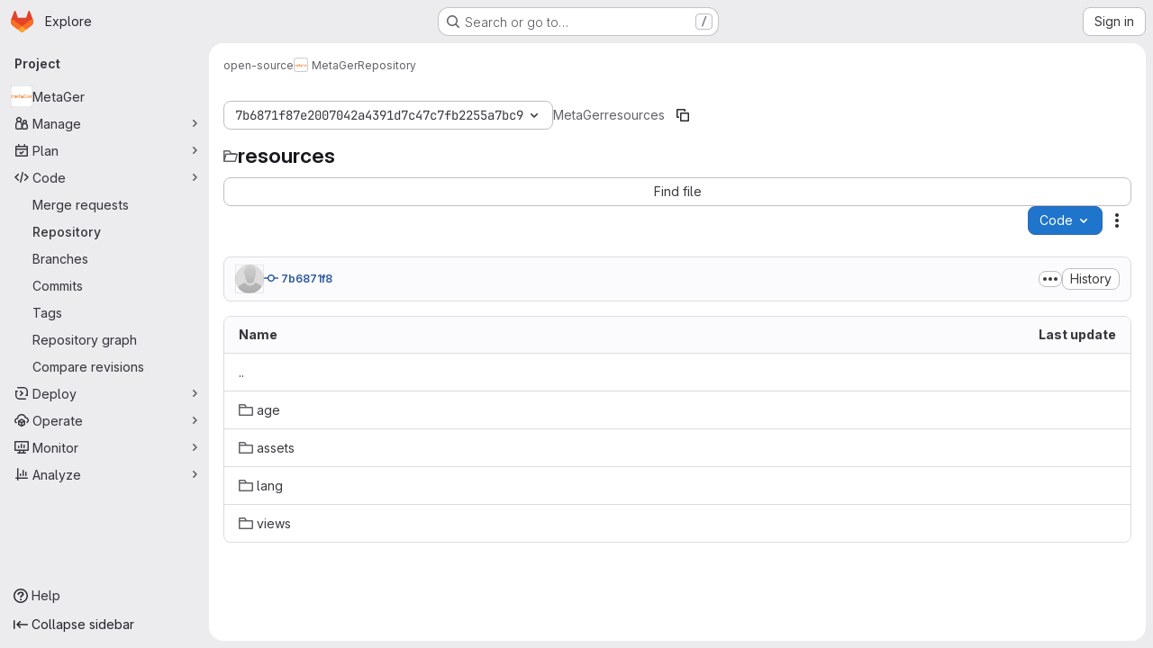

--- FILE ---
content_type: text/javascript; charset=utf-8
request_url: https://gitlab.metager.de/assets/webpack/89649ee2.46a6225b.chunk.js
body_size: 5242
content:
(this.webpackJsonp=this.webpackJsonp||[]).push([["89649ee2"],{"2FGo":function(t,e,i){var s=i("MYHX"),o=i("eiA/")((function(t,e,i){s(t,e,i)}));t.exports=o},MYHX:function(t,e,i){var s=i("omPs"),o=i("Xxsa"),n=i("BBZX"),l=i("f2WW"),r=i("XCkn"),a=i("UwPs"),d=i("VVrI");t.exports=function t(e,i,c,h,u){e!==i&&n(i,(function(n,a){if(u||(u=new s),r(n))l(e,i,a,c,t,h,u);else{var p=h?h(d(e,a),n,a+"",e,i,u):void 0;void 0===p&&(p=n),o(e,a,p)}}),a)}},PZST:function(t,e,i){"use strict";var s=i("ewH8"),o=i("2FGo"),n=i.n(o),l=i("MGi3"),r=i("zNqO"),a=i("n64d"),d=i("EXdk"),c=i("/2q6"),h=i("88df"),u=i("S6lQ"),p=i("Cn4y"),g=i("Z48/"),b=(i("UezY"),i("z6RN"),i("hG7+"),i("B++/"),i("47t/"),i("Z4o9")),f=i("pTIT"),O=i("Ld9G");var m=i("p+x1"),v=i("Zwln"),y=i("LTP3"),C=i("eOJu"),w=i("w1kk");const j=Object(r.c)({data:()=>({listenForClickOut:!1}),watch:{listenForClickOut(t,e){t!==e&&(Object(y.a)(this.clickOutElement,this.clickOutEventName,this._clickOutHandler,f.Q),t&&Object(y.b)(this.clickOutElement,this.clickOutEventName,this._clickOutHandler,f.Q))}},beforeCreate(){this.clickOutElement=null,this.clickOutEventName=null},mounted(){this.clickOutElement||(this.clickOutElement=document),this.clickOutEventName||(this.clickOutEventName="click"),this.listenForClickOut&&Object(y.b)(this.clickOutElement,this.clickOutEventName,this._clickOutHandler,f.Q)},beforeDestroy(){Object(y.a)(this.clickOutElement,this.clickOutEventName,this._clickOutHandler,f.Q)},methods:{isClickOut(t){return!Object(l.f)(this.$el,t.target)},_clickOutHandler(t){this.clickOutHandler&&this.isClickOut(t)&&this.clickOutHandler(t)}}}),_=Object(r.c)({data:()=>({listenForFocusIn:!1}),watch:{listenForFocusIn(t,e){t!==e&&(Object(y.a)(this.focusInElement,"focusin",this._focusInHandler,f.Q),t&&Object(y.b)(this.focusInElement,"focusin",this._focusInHandler,f.Q))}},beforeCreate(){this.focusInElement=null},mounted(){this.focusInElement||(this.focusInElement=document),this.listenForFocusIn&&Object(y.b)(this.focusInElement,"focusin",this._focusInHandler,f.Q)},beforeDestroy(){Object(y.a)(this.focusInElement,"focusin",this._focusInHandler,f.Q)},methods:{_focusInHandler(t){this.focusInHandler&&this.focusInHandler(t)}}});var x=i("tslw"),k=i("Crmr"),I=i("7Q3u");const T=Object(y.e)(a.d,f.M),B=Object(y.e)(a.d,f.s),$=[".dropdown-item",".b-dropdown-form"].map((function(t){return t+":not(.disabled):not([disabled])"})).join(", "),H=Object(p.c)(Object(C.m)({...x.b,boundary:Object(p.b)([m.c,d.r],"scrollParent"),disabled:Object(p.b)(d.g,!1),dropleft:Object(p.b)(d.g,!1),dropright:Object(p.b)(d.g,!1),dropup:Object(p.b)(d.g,!1),noFlip:Object(p.b)(d.g,!1),offset:Object(p.b)(d.m,0),popperOpts:Object(p.b)(d.n,{}),right:Object(p.b)(d.g,!1)}),a.d),S=Object(r.c)({mixins:[x.a,k.a,j,_],provide(){var t=this;return{getBvDropdown:function(){return t}}},props:H,data:()=>({visible:!1,visibleChangePrevented:!1}),computed:{toggler(){const{toggle:t}=this.$refs;return t?t.$el||t:null},directionClass(){return this.dropup?"dropup":this.dropright?"dropright":this.dropleft?"dropleft":""},boundaryClass(){return"scrollParent"!==this.boundary?"gl-static":""}},watch:{visible(t,e){if(this.visibleChangePrevented)this.visibleChangePrevented=!1;else if(t!==e){const i=t?f.L:f.t,s=new v.a(i,{cancelable:!0,vueTarget:this,target:this.$refs.menu,relatedTarget:null,componentId:this.safeId?this.safeId():this.id||null});if(this.emitEvent(s),s.defaultPrevented)return this.visibleChangePrevented=!0,this.visible=e,void this.$off(f.s,this.focusToggler);t?this.showMenu():this.hideMenu()}},disabled(t,e){t!==e&&t&&this.visible&&(this.visible=!1)}},created(){this.$_popper=null},deactivated(){this.visible=!1,this.whileOpenListen(!1),this.destroyPopper()},mounted(){Object(I.b)(this.$el,this)},beforeDestroy(){this.visible=!1,this.whileOpenListen(!1),this.destroyPopper(),Object(I.c)(this.$el)},methods:{emitEvent(t){const{type:e}=t;this.emitOnRoot(Object(y.e)(a.d,e),t),this.$emit(e,t)},showMenu(){var t=this;if(!this.disabled){if(void 0===b.a)Object(w.a)("Popper.js not found. Falling back to CSS positioning",a.d);else{let t=this.dropup&&this.right||this.split?this.$el:this.$refs.toggle;t=t.$el||t,this.createPopper(t)}this.emitOnRoot(T,this),this.whileOpenListen(!0),this.$nextTick((function(){t.focusMenu(),t.$emit(f.M)}))}},hideMenu(){this.whileOpenListen(!1),this.emitOnRoot(B,this),this.$emit(f.s),this.destroyPopper()},createPopper(t){this.destroyPopper(),this.$_popper=new b.a(t,this.$refs.menu,this.getPopperConfig())},destroyPopper(){this.$_popper&&this.$_popper.destroy(),this.$_popper=null},updatePopper(){try{this.$_popper.scheduleUpdate()}catch{}},getPopperConfig(){let t="bottom-start";this.dropup?t=this.right?"top-end":"top-start":this.dropright?t="right-start":this.dropleft?t="left-start":this.right&&(t="bottom-end");const e={placement:t,modifiers:{offset:{offset:this.offset||0},flip:{enabled:!this.noFlip}}},i=this.boundary;return i&&(e.modifiers.preventOverflow={boundariesElement:i}),Object(C.i)(e,this.popperOpts||{})},whileOpenListen(t){this.listenForClickOut=t,this.listenForFocusIn=t;this[t?"listenOnRoot":"listenOffRoot"](T,this.rootCloseListener)},rootCloseListener(t){t!==this&&(this.visible=!1)},show(){var t=this;this.disabled||Object(l.z)((function(){t.visible=!0}))},hide(t=!1){this.disabled||(this.visible=!1,t&&this.$once(f.s,this.focusToggler))},toggle(t){t=t||{};const{type:e,keyCode:i}=t;("click"===e||"keydown"===e&&-1!==[O.c,O.h,O.a].indexOf(i))&&(this.disabled?this.visible=!1:(this.$emit(f.O,t),Object(y.f)(t),this.visible?this.hide(!0):this.show()))},onMousedown(t){Object(y.f)(t,{propagation:!1})},onKeydown(t){const{keyCode:e}=t;e===O.d?this.onEsc(t):e===O.a?this.focusNext(t,!1):e===O.i&&this.focusNext(t,!0)},onEsc(t){this.visible&&(this.visible=!1,Object(y.f)(t),this.$once(f.s,this.focusToggler))},onSplitClick(t){this.disabled?this.visible=!1:this.$emit(f.f,t)},hideHandler(t){const{target:e}=t;!this.visible||Object(l.f)(this.$refs.menu,e)||Object(l.f)(this.toggler,e)||this.hide()},clickOutHandler(t){this.hideHandler(t)},focusInHandler(t){this.hideHandler(t)},focusNext(t,e){var i=this;const{target:s}=t;!this.visible||t&&Object(l.e)(".dropdown form",s)||(Object(y.f)(t),this.$nextTick((function(){const t=i.getItems();if(t.length<1)return;let o=t.indexOf(s);e&&o>0?o--:!e&&o<t.length-1&&o++,o<0&&(o=0),i.focusItem(o,t)})))},focusItem(t,e){const i=e.find((function(e,i){return i===t}));Object(l.d)(i)},getItems(){return(Object(l.B)($,this.$refs.menu)||[]).filter(l.u)},focusMenu(){Object(l.d)(this.$refs.menu)},focusToggler(){var t=this;this.$nextTick((function(){Object(l.d)(t.toggler)}))}}});var E=i("slyf"),q=i("WKs9");const P=Object(p.c)(Object(C.m)({...x.b,...H,block:Object(p.b)(d.g,!1),html:Object(p.b)(d.r),lazy:Object(p.b)(d.g,!1),menuClass:Object(p.b)(d.e),noCaret:Object(p.b)(d.g,!1),role:Object(p.b)(d.r,"menu"),size:Object(p.b)(d.r),split:Object(p.b)(d.g,!1),splitButtonType:Object(p.b)(d.r,"button",(function(t){return Object(h.a)(["button","submit","reset"],t)})),splitClass:Object(p.b)(d.e),splitHref:Object(p.b)(d.r),splitTo:Object(p.b)(d.p),splitVariant:Object(p.b)(d.r),text:Object(p.b)(d.r),toggleAttrs:Object(p.b)(d.n,{}),toggleClass:Object(p.b)(d.e),toggleTag:Object(p.b)(d.r,"button"),toggleText:Object(p.b)(d.r,"Toggle dropdown"),variant:Object(p.b)(d.r,"secondary")}),a.d),F=Object(r.c)({name:a.d,mixins:[x.a,S,E.a],props:P,computed:{dropdownClasses(){const{block:t,split:e}=this;return[this.directionClass,this.boundaryClass,{show:this.visible,"btn-group":e||!t,"gl-flex":t&&e}]},menuClasses(){return[this.menuClass,{"dropdown-menu-right":this.right,show:this.visible}]},toggleClasses(){const{split:t}=this;return[this.toggleClass,{"dropdown-toggle-split":t,"dropdown-toggle-no-caret":this.noCaret&&!t}]}},render(t){const{visible:e,variant:i,size:s,block:o,disabled:n,split:l,role:r,hide:a,toggle:d}=this,h={variant:i,size:s,block:o,disabled:n};let p=this.normalizeSlot(c.b),b=this.hasNormalizedSlot(c.b)?{}:Object(u.a)(this.html,this.text),f=t();if(l){const{splitTo:e,splitHref:s,splitButtonType:o}=this,n={...h,variant:this.splitVariant||i};e?n.to=e:s?n.href=s:o&&(n.type=o),f=t(q.a,{class:this.splitClass,attrs:{id:this.safeId("_BV_button_")},props:n,domProps:b,on:{click:this.onSplitClick},ref:"button"},p),p=[t("span",{class:["gl-sr-only"]},[this.toggleText])],b={}}const O=t(q.a,{staticClass:"dropdown-toggle",class:this.toggleClasses,attrs:{...this.toggleAttrs,id:this.safeId("_BV_toggle_"),"aria-haspopup":["menu","listbox","tree","grid","dialog"].includes(r)?r:"false","aria-expanded":Object(g.e)(e)},props:{...h,tag:this.toggleTag,block:o&&!l},domProps:b,on:{mousedown:this.onMousedown,click:d,keydown:d},ref:"toggle"},p),m=t("ul",{staticClass:"dropdown-menu",class:this.menuClasses,attrs:{role:r,tabindex:"-1","aria-labelledby":this.safeId(l?"_BV_button_":"_BV_toggle_")},on:{keydown:this.onKeydown},ref:"menu"},[!this.lazy||e?this.normalizeSlot(c.d,{hide:a}):t()]);return t("div",{staticClass:"dropdown b-dropdown",class:this.dropdownClasses,attrs:{id:this.safeId()}},[f,O,m])}});var z=i("q3oM"),N=i("mpVB");const V={computed:{buttonSize(){return z.q[this.size]}}};var A=i("CbCZ"),M=i("d85j"),G=i("NnjE"),L=i("pDO9");const Q=".dropdown-item:not(.disabled):not([disabled]),.form-control:not(.disabled):not([disabled])",D=s.default.extend(F,{name:"ExtendedBDropdown",methods:{getItems(){return Object(N.c)(Object(l.B)(Q,this.$refs.menu))}}}),X={modifiers:{flip:{flipVariationsByContent:!0,padding:28}}};var W={name:"GlDropdown",components:{BDropdown:D,GlButton:A.a,GlDropdownDivider:L.a,GlIcon:M.a,GlLoadingIcon:G.a},mixins:[V],inheritAttrs:!1,props:{headerText:{type:String,required:!1,default:""},hideHeaderBorder:{type:Boolean,required:!1,default:!0},showClearAll:{type:Boolean,required:!1,default:!1},clearAllText:{type:String,required:!1,default:"Clear all"},clearAllTextClass:{type:String,required:!1,default:"gl-px-5"},text:{type:String,required:!1,default:""},showHighlightedItemsTitle:{type:Boolean,required:!1,default:!1},highlightedItemsTitle:{type:String,required:!1,default:"Selected"},highlightedItemsTitleClass:{type:String,required:!1,default:"gl-px-5"},textSrOnly:{type:Boolean,required:!1,default:!1},split:{type:Boolean,required:!1,default:!1},category:{type:String,required:!1,default:z.p.primary,validator:function(t){return Object.keys(z.p).includes(t)}},variant:{type:String,required:!1,default:z.z.default,validator:function(t){return Object.keys(z.z).includes(t)}},size:{type:String,required:!1,default:"medium",validator:function(t){return Object.keys(z.q).includes(t)}},icon:{type:String,required:!1,default:null},block:{type:Boolean,required:!1,default:!1},disabled:{type:Boolean,required:!1,default:!1},loading:{type:Boolean,required:!1,default:!1},toggleClass:{type:[String,Array,Object],required:!1,default:null},right:{type:Boolean,required:!1,default:!1},popperOpts:{type:Object,required:!1,default:null},noFlip:{type:Boolean,required:!1,default:!1},splitHref:{type:String,required:!1,default:""}},computed:{renderCaret(){return!this.split},isIconOnly(){var t;return Boolean(this.icon&&(!(null!==(t=this.text)&&void 0!==t&&t.length)||this.textSrOnly)&&!this.hasSlotContents("button-text"))},isIconWithText(){var t;return Boolean(this.icon&&(null===(t=this.text)||void 0===t?void 0:t.length)&&!this.textSrOnly)},toggleButtonClasses(){return[this.toggleClass,{"gl-button":!0,"gl-dropdown-toggle":!0,[`btn-${this.variant}-secondary`]:this.category===z.p.secondary||this.category===z.p.tertiary&&this.split,[`btn-${this.variant}-tertiary`]:this.category===z.p.tertiary&&!this.split,"dropdown-icon-only":this.isIconOnly,"dropdown-icon-text":this.isIconWithText}]},splitButtonClasses(){return[this.toggleClass,{"gl-button":!0,"split-content-button":Boolean(this.text),"icon-split-content-button":Boolean(this.icon),[`btn-${this.variant}-secondary`]:this.category===z.p.secondary||this.category===z.p.tertiary}]},buttonText(){return this.split&&this.icon?null:this.text},hasHighlightedItemsContent(){return this.hasSlotContents("highlighted-items")},hasHighlightedItemsOrClearAll(){return this.hasHighlightedItemsContent&&this.showHighlightedItemsTitle||this.showClearAll},popperOptions(){return n()({},X,this.popperOpts)}},methods:{hasSlotContents(t){var e,i;return Boolean(null===(e=(i=this.$scopedSlots)[t])||void 0===e?void 0:e.call(i))},show(...t){this.$refs.dropdown.show(...t)},hide(...t){this.$refs.dropdown.hide(...t)}}},R=i("tBpV"),Z=Object(R.a)(W,(function(){var t=this,e=t._self._c;return e("b-dropdown",t._g(t._b({ref:"dropdown",staticClass:"gl-dropdown",attrs:{split:t.split,variant:t.variant,size:t.buttonSize,"toggle-class":[t.toggleButtonClasses],"split-class":t.splitButtonClasses,block:t.block,disabled:t.disabled||t.loading,right:t.right,"popper-opts":t.popperOptions,"no-flip":t.noFlip,"split-href":t.splitHref},scopedSlots:t._u([{key:"button-content",fn:function(){return[t._t("button-content",(function(){return[t.loading?e("gl-loading-icon",{class:{"gl-mr-2":!t.isIconOnly}}):t._e(),t._v(" "),!t.icon||t.isIconOnly&&t.loading?t._e():e("gl-icon",{staticClass:"dropdown-icon",attrs:{name:t.icon}}),t._v(" "),e("span",{staticClass:"gl-dropdown-button-text",class:{"gl-sr-only":t.textSrOnly}},[t._t("button-text",(function(){return[t._v(t._s(t.buttonText))]}))],2),t._v(" "),t.renderCaret?e("gl-icon",{staticClass:"gl-button-icon dropdown-chevron",attrs:{name:"chevron-down"}}):t._e()]}))]},proxy:!0}],null,!0)},"b-dropdown",t.$attrs,!1),t.$listeners),[e("div",{staticClass:"gl-dropdown-inner"},[t.hasSlotContents("header")||t.headerText?e("div",{staticClass:"gl-dropdown-header",class:{"!gl-border-b-0":t.hideHeaderBorder}},[t.headerText?e("p",{staticClass:"gl-dropdown-header-top"},[t._v("\n        "+t._s(t.headerText)+"\n      ")]):t._e(),t._v(" "),t._t("header")],2):t._e(),t._v(" "),t.hasHighlightedItemsOrClearAll?e("div",{staticClass:"gl-flex gl-flex-row gl-items-center gl-justify-between"},[t.hasHighlightedItemsContent&&t.showHighlightedItemsTitle?e("div",{staticClass:"gl-justify-content-flex-start gl-flex gl-grow",class:t.highlightedItemsTitleClass},[e("span",{staticClass:"gl-font-bold gl-text-strong",attrs:{"data-testid":"highlighted-items-title"}},[t._v(t._s(t.highlightedItemsTitle))])]):t._e(),t._v(" "),t.showClearAll?e("div",{staticClass:"gl-flex gl-grow gl-justify-end",class:t.clearAllTextClass},[e("gl-button",{attrs:{size:"small",category:"tertiary",variant:"link","data-testid":"clear-all-button"},on:{click:function(e){return t.$emit("clear-all",e)}}},[t._v(t._s(t.clearAllText))])],1):t._e()]):t._e(),t._v(" "),e("div",{staticClass:"gl-dropdown-contents"},[t.hasHighlightedItemsContent?e("div",{staticClass:"gl-overflow-visible",attrs:{"data-testid":"highlighted-items"}},[t._t("highlighted-items"),t._v(" "),e("gl-dropdown-divider")],2):t._e(),t._v(" "),t._t("default")],2),t._v(" "),t.hasSlotContents("footer")?e("div",{staticClass:"gl-dropdown-footer"},[t._t("footer")],2):t._e()])])}),[],!1,null,null,null);e.a=Z.exports},VVrI:function(t,e){t.exports=function(t,e){if(("constructor"!==e||"function"!=typeof t[e])&&"__proto__"!=e)return t[e]}},Xxsa:function(t,e,i){var s=i("vkS7"),o=i("hmyg");t.exports=function(t,e,i){(void 0!==i&&!o(t[e],i)||void 0===i&&!(e in t))&&s(t,e,i)}},empl:function(t,e,i){var s=i("xJuT"),o=i("UwPs");t.exports=function(t){return s(t,o(t))}},f2WW:function(t,e,i){var s=i("Xxsa"),o=i("iNcF"),n=i("b/GH"),l=i("qmgT"),r=i("z9/d"),a=i("x14d"),d=i("P/Kr"),c=i("QFSp"),h=i("FBB6"),u=i("KFC0"),p=i("XCkn"),g=i("8Ei6"),b=i("38y5"),f=i("VVrI"),O=i("empl");t.exports=function(t,e,i,m,v,y,C){var w=f(t,i),j=f(e,i),_=C.get(j);if(_)s(t,i,_);else{var x=y?y(w,j,i+"",t,e,C):void 0,k=void 0===x;if(k){var I=d(j),T=!I&&h(j),B=!I&&!T&&b(j);x=j,I||T||B?d(w)?x=w:c(w)?x=l(w):T?(k=!1,x=o(j,!0)):B?(k=!1,x=n(j,!0)):x=[]:g(j)||a(j)?(x=w,a(w)?x=O(w):p(w)&&!u(w)||(x=r(j))):k=!1}k&&(C.set(j,x),v(x,j,m,y,C),C.delete(j)),s(t,i,x)}}}}]);
//# sourceMappingURL=89649ee2.46a6225b.chunk.js.map